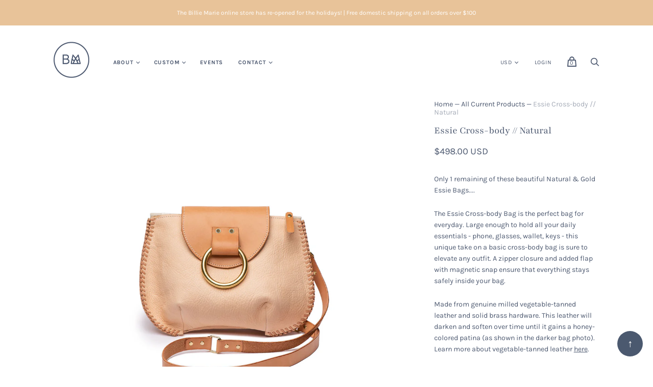

--- FILE ---
content_type: text/css
request_url: https://billiemariegoods.com/cdn/shop/t/3/assets/sca.storepickup.css?v=67692204295612814461642800757
body_size: 4754
content:
.pac-container,.scasp-location-popup,.scasp-fancybox-container{z-index:2147483647!important}#sca-storepickup-container{width:100%;text-align:left;margin:10px 0;position:relative}#sca-storepickup-container,#sca-storepickup-container input{font-size:13px}#sca-storepickup-methods{text-align:center;margin:0;padding:0;display:flex}#sca-storepickup-methods li{border-radius:5px;border:1px solid #eee;background-color:#fff;list-style:none;display:inline-block;flex-grow:1;flex-basis:0;padding:25px 5px}#sca-storepickup-methods li.sca-storepickup-shipping-tab,#sca-storepickup-methods li.sca-storepickup-delivery-tab{margin-right:5px}#sca-storepickup-methods li:hover{cursor:pointer}#sca-storepickup-methods li.active{background-color:#f8f8f8}#sca-storepickup-methods li img{width:40px;height:40px}#sca-storepickup-methods li p{margin:0}#sca-storepickup-desc{margin-top:10px}.sca-storepickup-pickup-desc{margin-bottom:5px}#sca-storepickup-container .bh-sl-map{height:170px}#sca-storepickup-container .bh-sl-loc-list{background-color:#fff;overflow-x:auto;max-height:250px;margin-top:10px;border:1px solid #ccc}#sca-storepickup-container .bh-sl-container{padding:0;margin-bottom:10px}#sca-storepickup-container .bh-sl-loc-list ul{margin:0;padding:0}#sca-storepickup-container .bh-sl-loc-list ul li{padding:5px;background-color:#fff;border:1px solid #f8f8f8;margin:0!important}#sca-storepickup-container .bh-sl-loc-list ul li:hover{cursor:pointer}.scasp-title{font-weight:700}.list-focus{background-color:#f8f8f8!important}.scasp-list-details{display:flex;display:-webkit-box;display:-ms-flexbox;display:-webkit-flex}.list-label{width:27px;height:42px;background:url(scasp-marker.png) no-repeat;background-size:24px 42px;font-weight:700;margin-top:7px;padding-top:4px}.list-label span{margin-left:7px}#sca-storepickup-container .location_id{height:12px;margin:6px 6px 0 0!important;cursor:pointer;-webkit-border-radius:50%;background-image:-webkit-linear-gradient(top,rgb(186,0,0) 0%,rgb(255,59,59) 49%);-webkit-appearance:radio!important;width:auto!important}.scasp-list-content{width:100%}.bh-sl-form-container{position:relative;margin-bottom:10px}#bh-sl-address,#date-pickup,#date-delivery{width:100%;border:1px solid #ccc}#bh-sl-address{padding-right:45px;width:100%}#date-pickup,#date-delivery{background:url(scasp-datetime-picker.png) no-repeat #fff;background-size:20px 20px;background-position:right 10px top 8px}#scasp-geocode-btn{position:absolute;top:4px;right:5px;height:30px;width:30px}#scasp-geocode-btn:hover{opacity:1}.scasp-datetime-required,.scasp-store-required,.scasp-error-msg{color:red;display:none;font-style:italic}.scasp-location-popup{width:400px;max-width:100%}.scasp-location-popup table{width:100%;margin-top:20px}.scasp-location-popup h3{margin-top:20px}.scasp-list-container{display:block}.scasp-list-container a{color:#d97c76!important}#date-delivery{margin-bottom:0;border-radius:6px;border-color:#949494!important;padding:10px 45px 10px 10px}#sca-storepickup-container ul.picker__list li.picker__list-item--disabled{display:none!important}.scasp-delivery-no-validate{clear:both;display:block;margin-bottom:10px}.scasp-ajax-loading{width:16px;height:16px;display:inline-block;background-image:url([data-uri])}#scasp-container-template,#scasp-list-template,#scasp-popup-template,#scasp-infowindow-template,#scasp-viewmap-btn-template{display:none}#scasp-date_root,#scasp-time_root,#scasp-delivery-date_root,#scasp-delivery-time_root{bottom:40px}.sca-storepickup-loading{display:none;width:100%;position:absolute;top:0;left:0;height:100%;z-index:1}.new-for-mobile#sca-storepickup-container #scasp-viewmap-btn-template,.new-for-mobile#sca-storepickup-container .scasp-selected,.new-for-mobile#sca-storepickup-container .scasp-selected-content .location_id,.new-for-mobile#sca-storepickup-container .scasp-selected-content .list-label,.new-for-mobile#sca-storepickup-container .scasp-selected-content .distance-value,.new-for-mobile#sca-storepickup-container .scasp-selected-content #scasp-distance,.new-for-mobile#sca-storepickup-container .scasp-selected-content #scasp-direction,.new-for-mobile#sca-storepickup-container .scasp-selected-content #scasp-more-info{display:none}.new-for-mobile#sca-storepickup-container .scasp-selected{margin-top:18px;margin-bottom:10px;padding-top:10px;float:left;width:100%}.new-for-mobile#sca-storepickup-container .scasp-selected>p{display:block!important;margin-bottom:5px}.new-for-mobile#sca-storepickup-container .scasp-selected>p>span{width:16px;height:25px;display:inline-block;background:url([data-uri]) no-repeat}.new-for-mobile#sca-storepickup-container .scasp-selected>p>strong{display:inline-block;color:#2b78c0;margin-left:5px;vertical-align:middle}.new-for-mobile#sca-storepickup-container ul#scasp-tabs{padding:0;margin:10px 0 0;float:left;width:100%;display:none}.new-for-mobile#sca-storepickup-container ul#scasp-tabs li.scasp-tab-list,.new-for-mobile ul#scasp-tabs li.scasp-tab-map{width:49.2%;text-align:center;display:inline-block;padding:5px 0;border:1px solid #cccccc;background:#fff}.new-for-mobile#sca-storepickup-container ul#scasp-tabs li.active{background:#727272;color:#fff}.new-for-mobile#sca-storepickup-container .scasp-view-map-btn{border-radius:0;-webkit-border-radius:0;background-color:#fff;color:#000;padding:5px 0;width:100%;border:1px solid #ccc}.new-for-mobile#sca-storepickup-container .scasp-selected-content{background-color:#fff;padding:10px;width:100%;border:1px solid #949494;border-radius:6px}.new-for-mobile#sca-storepickup-container.desktop a#scasp-geocode-btn{display:block;position:absolute;top:4px;right:2px;margin:0;float:none;background:none!important}.new-for-mobile#sca-storepickup-container.desktop a#scasp-geocode-btn,.new-for-mobile#sca-storepickup-container.desktop a#scasp-geocode-btn img{width:30px!important;height:30px!important}.new-for-mobile#sca-storepickup-container.desktop a#scasp-geocode-btn:hover{opacity:1}.new-for-mobile#sca-storepickup-container.desktop ul#scasp-tabs{display:block}.new-for-mobile#sca-storepickup-container.desktop #bh-sl-map-container{margin-top:10px}.new-for-mobile#sca-storepickup-container.desktop #bh-sl-map{height:250px;display:none;margin-top:10px;float:left;width:100%}.new-for-mobile#sca-storepickup-container.desktop .bh-sl-container .bh-sl-map-container{margin-top:0!important}.new-for-mobile#sca-storepickup-container.desktop .bh-sl-container .bh-sl-loc-list{margin-top:10px}.new-for-mobile#sca-storepickup-container.desktop .bh-sl-loc-list{float:left;width:100%}.new-for-mobile#sca-storepickup-container.desktop .bh-sl-map-container{clear:both}.new-for-mobile#sca-storepickup-container.desktop .scasp-selected-time{margin-top:10px;font-weight:700}@media screen and (max-width:425px){.new-for-mobile#sca-storepickup-container a#scasp-geocode-btn{display:block;position:absolute;top:4px;right:2px;margin:0;float:none;background:none!important}.new-for-mobile#sca-storepickup-container a#scasp-geocode-btn,.new-for-mobile#sca-storepickup-container a#scasp-geocode-btn img{width:30px!important;height:30px!important}.new-for-mobile#sca-storepickup-container a#scasp-geocode-btn:hover{opacity:1}.new-for-mobile#sca-storepickup-container ul#scasp-tabs{display:block}.new-for-mobile#sca-storepickup-container #bh-sl-map-container{margin-top:10px}.new-for-mobile#sca-storepickup-container #bh-sl-map{height:250px;display:none;margin-top:10px;float:left;width:100%}.new-for-mobile#sca-storepickup-container .bh-sl-container .bh-sl-map-container{margin-top:0!important}.new-for-mobile#sca-storepickup-container .bh-sl-container .bh-sl-loc-list{margin-top:10px}.new-for-mobile#sca-storepickup-container .bh-sl-loc-list{float:left;width:100%}.new-for-mobile#sca-storepickup-container .bh-sl-map-container{clear:both}.new-for-mobile#sca-storepickup-container .scasp-selected-time{margin-top:10px;font-weight:700}}.d-none{display:none}.scasp-loader{width:50px;height:50px}.desktop#sca-storepickup-container{display:block!important}#sca-storepickup-container .picker__weekday{display:table-cell!important}#sca-storepickup-container td[role=presentation]{padding:0!important}@media only screen and (max-width:749px){#sca-storepickup-container table{table-layout:fixed}}form[action*=sca_] .cart__actions{display:block!important}
/*# sourceMappingURL=/cdn/shop/t/3/assets/sca.storepickup.css.map?v=67692204295612814461642800757 */
